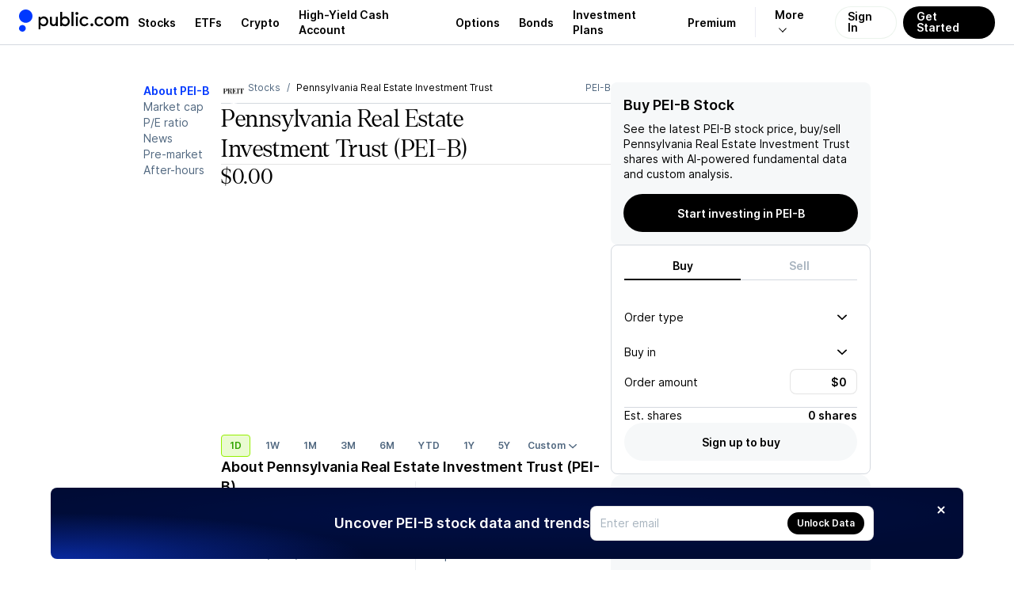

--- FILE ---
content_type: application/javascript; charset=UTF-8
request_url: https://public.com/_next/static/chunks/4d280e25932515b6.js
body_size: 8592
content:
(globalThis.TURBOPACK||(globalThis.TURBOPACK=[])).push(["object"==typeof document?document.currentScript:void 0,546272,e=>{e.v({container:"side-nav-layout-module__czRQCG__container",pageContent:"side-nav-layout-module__czRQCG__pageContent"})},765823,e=>{"use strict";var t=e.i(659889),a=e.i(168489),s=e.i(748967),o=e.i(271373),i=e.i(546272);let r=(0,a.default)(()=>e.A(521006).then(e=>e.SideFloatingNav),{loadableGenerated:{modules:[371093]},ssr:!1});function l({children:e}){let a=(0,o.useAuthenticatedAndActive)();return(0,t.jsxs)("div",{className:i.default.container,"data-is-auth":a,children:[a&&(0,t.jsx)(r,{}),(0,t.jsx)("div",{className:i.default.pageContent,id:"page-content",children:e})]})}let n=(e,a)=>{let o="object"==typeof a?.universalConfig?a.universalConfig:void 0,i="boolean"==typeof a?.authRequired?a.authRequired:void 0;return(0,t.jsx)(s.AppLayout,{authRequired:i,universalConfig:o,children:(0,t.jsx)(l,{children:e})})};function c(e,t){return e.getLayout=n,e.layoutOptions={authRequired:t},e}e.s(["withSideNavLayout",()=>c])},74587,e=>{"use strict";var t=e.i(969356),a=e.i(758163),s=e.i(708149);let o=/^(?:(?:\d|[1-9]\d|1\d{2}|2[0-4]\d|25[0-5])\.){3}(?:\d|[1-9]\d|1\d{2}|2[0-4]\d|25[0-5])$/,i=/^((?=.*::)(?!.*::.+::)(::)?([\dA-F]{1,4}:(:|\b)|){5}|([\dA-F]{1,4}:){6})((([\dA-F]{1,4}((?!\3)::|:\b|$))|(?!\2\3)){2}|(((2[0-4]|1\d|[1-9])?\d|25[0-5])\.?\b){4})$/i;function r(e){return o.test(e)||i.test(e)}function l(e,t){return(0,s.parseString)(e[t])??""}function n(e){let t=function(e){let t=l(e.headers,"x-client-ip");if(t&&r(t))return t;let a=function(e){let t=e.split(",").map(e=>{let t=e.trim();if(t.includes(":")){let e=t.split(":");if(2===e.length)return e[0]}return t});for(let e=0;e<t.length;e++){let a=t[e];if(a&&r(a))return a}}(l(e.headers,"x-forwarded-for"));if(a)return a;let s=l(e.headers,"x-real-ip");return s&&r(s)?s:e.socket.remoteAddress?e.socket.remoteAddress:void 0}(e);return t?{"x-forwarded-for":t}:void 0}function c(e){let{headers:{authorization:t}}=e;return t?{Authorization:t}:void 0}function d(e,a){e.statusCode=302,e.setHeader("Location",`${t.baseUrl}${a}`)}function u(e,s,o){e&&s&&!(0,a.isServerSideAuthenticated)(e)&&(s.statusCode=302,o?s.setHeader("Location",`${t.baseUrl}/login?redirectUrl=${encodeURIComponent(o)}`):s.setHeader("Location",`${t.baseUrl}/login`))}function p(e){let t=e?.response?.status,{error:a,message:s}=e?.data||{},o=[a,s].filter(Boolean).join(" - ");return{status:t,errorMessage:o,logMessage:`status=${t} errorMessage=${o}`}}e.s(["getAuthorizationHeader",()=>c,"getForwardedForHeader",()=>n,"getResponseError",()=>p,"redirect",()=>d,"redirectIfNotAuthenticated",()=>u],74587)},348061,(e,t,a)=>{},876363,e=>{e.v("https://public.com/_next/static/media/ipo-calendar@2x.505ba41d.png")},886278,e=>{e.v("https://public.com/_next/static/media/after-hour-banner@2x.209f9654.png")},609248,e=>{e.v("https://public.com/_next/static/media/pre-market-banner@2x.d4b03fbc.png")},828704,e=>{"use strict";var t=e.i(659889),a=e.i(707065),s=e.i(645162),o=e.i(474889);let i=(0,a.css)("@media (min-width:560px){:hover{> div{border:2px solid var(--pw-core-color-greyscale-100);transform:scale(1.04);z-index:2;background-color:var(--pw-core-color-greyscale-100);box-shadow:var(--elevation-300);}}}"),r=({borderRadius:e=16,children:r,disableEffect:l=!1,onClick:n,...c})=>(0,t.jsx)("div",{css:(0,a.css)("cursor:",n?"pointer":"default",";height:80px;outline:none;",s.queries.medium,"{height:100px;}> div{background:var(--pw-core-color-greyscale-200);border-radius:",e,"px;box-sizing:border-box;height:100%;position:relative;transition:transform 0.2s ease-in;z-index:1;}:focus{> div{background-color:var(--pw-core-color-greyscale-100);box-shadow:var(--elevation-300);}}",!l&&i,";"),onClick:n,onKeyDown:n?(0,o.wrapEnterKeyPressEvent)(n):void 0,role:"listitem",tabIndex:n?0:void 0,...c,children:(0,t.jsx)("div",{children:r})}),l=({gap:e="8px",...s})=>(0,t.jsx)("section",{css:(0,a.css)("> * + *{margin-top:",e,";}"),role:"list",...s});e.s(["List",()=>l,"ListItem",()=>r])},831721,523418,447803,e=>{"use strict";var t=e.i(659889),a=e.i(707065),s=e.i(41158),o=e.i(757117),i=e.i(785856),r=e.i(798387);let l=({pageNumber:e,page:l,styleVariant:c,totalPages:d,calculateUrl:u,...p})=>{let m="number"==typeof l.page?`Page ${l.page}`:l.label,b=!1,h="",y=l.label,g="baseUrl"in p?p.baseUrl:"",x="basePathname"in p?p.basePathname:"",f=`${g}${x}`,v="+1"===l.page,k="-1"===l.page,w="secondary"===c?28:36;if(k){b=1!==e,y=(0,t.jsx)(o.ArrowLeftIcon,{size:20});let a=e>2?`/${e-1}`:"";h=u?u(e>2?e-1:e):`${f}${a}`}else v?(b=e<d,y=(0,t.jsx)(i.ArrowRightIcon,{size:20}),h=u?u(e+1):`${f}/${e+1}`):(b=!!l.pageRange||e!==l.page,y=l.label,h=1===l.page?u?u(1):g:u?u((0,r.parseNumber)(l.page)):`${f}/${l.page}`);let j="pagination-list-page";return k?j="pagination-list-prev":v&&(j="pagination-list-next"),b?(0,t.jsx)("li",{"data-testid":j,css:(0,a.css)("font:var(--font-body-2-light);display:flex;"),children:"baseUrl"in p?(0,t.jsx)(s.default,{href:h,shallow:!0,css:(0,a.css)(n,";height:",w,"px;min-width:",l.pageRange?54:w,"px;"),"aria-label":m,children:y}):(0,t.jsx)("button",{css:(0,a.css)(n,";background:transparent;border:0;height:",w,"px;outline:none;"),"aria-label":m,onClick:()=>{let t;t="+1"===l.page?e+1:"-1"===l.page?e-1:l.page,p.onChange(t)},children:y})}):(0,t.jsx)("li",{"data-testid":j,"data-disabled":!0,css:(0,a.css)("align-items:center;color:",l.page===e?"secondary"===c?"var(--pw-core-color-blue-600)":"var(--pw-core-color-greyscale-100)":null,";background-color:",l.page===e?"secondary"===c?"var(--pw-core-color-blue-100)":"var(--pw-common-color-primary)":null,";border-radius:100px;font:var(--font-body-2-light);cursor:default;display:flex;height:",w,"px;line-height:20px;justify-content:center;opacity:",v||k?.25:1,";min-width:",w,"px;> span{align-items:center;display:flex;}"),children:(0,t.jsx)("span",{"aria-label":m,children:y})})},n=(0,a.css)("align-items:center;color:var(--pw-core-color-greyscale-600);cursor:pointer;display:flex;justify-content:center;:hover{color:var(--pw-core-color-greyscale-1000);}");function c({pageNumber:e,pagesToShow:s=10,styleVariant:o,totalPages:i,calculateUrl:r,style:n,...c}){let d=function({pageNumber:e,pagesToShow:t,totalPages:a}){let s=Math.floor(e/t),o=((e%t==0?s:s+1)-1)*t+1,i=Math.min(o+t,a)-1,r=[{label:"Previous page",page:"-1"}];o>1&&r.push({label:`${o-t}-${o-1}`,page:o-t,pageRange:[o-t,o-1]});for(let e=o;e<=i;e++)r.push({label:`${e}`,page:e});if(i+1===a)r.push({label:`${i+1}`,page:i+1});else if(i<a){let e=Math.min(i+1+t,a);r.push({label:`${i+1}-${e}`,page:i+1,pageRange:[i+1,e]})}return r.push({label:"Next page",page:"+1"}),r}({pageNumber:e,pagesToShow:s,totalPages:i}),u=50*("secondary"!==o);return(0,t.jsx)("div",{css:(0,a.css)("align-items:center;display:flex;justify-content:center;font-size:16px;min-height:",u,"px;margin-top:",16*("secondary"!==o),"px;> span{color:var(--pw-core-color-greyscale-600);> span{color:var(--pw-core-color-greyscale-1000);}}"),style:n,children:(0,t.jsx)("ol",{css:(0,a.css)("display:flex;flex-wrap:wrap;justify-content:center;column-gap:3px;list-style:none;overflow-x:auto;min-height:",u,"px;margin:0;padding:0;"),"data-testid":"pagination-list",children:d.map(a=>(0,t.jsx)(l,{pageNumber:e,page:a,totalPages:i,pagesToShow:s,styleVariant:o,calculateUrl:r,...c},a.page))})})}function d(e,t,a){return e.slice((t-1)*a,t*a)}e.s(["PaginationBar",()=>c],523418),e.s(["paginate",()=>d],447803),e.s([],831721)},587119,611206,e=>{"use strict";var t=e.i(659889),a=e.i(707065),s=e.i(203828),o=e.i(191788),i=e.i(950323),r=e.i(749968),l=e.i(240909);e.i(350461);let n=o.default.forwardRef(function(e,s){let{size:o,...i}=e;return(0,t.jsx)("button",{css:a.css`
          align-items: center;
          background-color: var(--pw-core-color-greyscale-200);
          border: 0;
          border-radius: 100px;
          box-sizing: border-box;
          color: var(--pw-core-color-greyscale-1000);
          cursor: pointer;
          display: flex;
          flex-shrink: 0;
          height: ${o}px;
          justify-content: center;
          margin: 0;
          max-width: ${o}px;
          outline: none;
          padding: 0;
          position: relative;
          transition:
            background-color 0.3s ease-in-out,
            color 0.3s ease-in-out;
          width: ${o}px;
          &:focus,
          &:hover {
            background-color: #ececf5;
            color: var(--pw-core-color-greyscale-1000);
          }
          &:disabled,
          &:disabled:hover {
            background-color: var(--pw-core-color-greyscale-400);
            color: var(--pw-core-color-greyscale-100);
            cursor: default;
          }
        `,ref:s,...i})});var c=e.i(11881);let d=e=>(0,t.jsx)(c.SvgIcon,{displayName:"ArrowUp",boxSize:24,size:24,...e,children:(0,t.jsx)("path",{d:"M4.99976 14.9656C5.00391 14.9051 5.00341 14.8897 5.01371 14.8298C5.03696 14.6951 5.08801 14.5656 5.16301 14.4513C5.20091 14.3935 5.24502 14.343 5.29207 14.2926L11.2923 8.29236C11.3367 8.25095 11.3468 8.2394 11.3952 8.20265C11.4496 8.1614 11.5083 8.12575 11.57 8.0964C11.8395 7.96819 12.1594 7.96819 12.429 8.0964C12.4907 8.12575 12.5493 8.1614 12.6037 8.20265C12.6521 8.2394 12.6623 8.25095 12.7066 8.29236L18.7068 14.2926C18.7482 14.337 18.7598 14.3471 18.7965 14.3955C18.893 14.5226 18.9581 14.6726 18.9853 14.8298C19.0046 14.9421 19.0046 15.0574 18.9853 15.1697C18.9698 15.2595 18.942 15.347 18.9029 15.4293C18.7543 15.7417 18.4461 15.9592 18.102 15.9946C17.966 16.0085 17.8275 15.9943 17.6972 15.9529C17.5886 15.9185 17.4862 15.8654 17.3955 15.7966C17.347 15.7599 17.3369 15.7483 17.2926 15.7069L11.9995 10.4138L6.70633 15.7069L6.65643 15.7535C6.60942 15.7918 6.59847 15.8027 6.54767 15.836C6.45247 15.8984 6.34661 15.9444 6.23601 15.9714C6.1475 15.9929 6.0561 16.0023 5.9651 15.9992C5.61933 15.9874 5.29707 15.7914 5.12751 15.4899C5.07171 15.3907 5.03306 15.2819 5.01371 15.1697C5.00341 15.1098 5.00391 15.0944 4.99976 15.0339C4.99976 15.0111 4.99976 14.9884 4.99976 14.9656Z"})}),u=e=>(0,t.jsx)(n,{css:(0,a.css)("color:var(--pw-core-color-greyscale-600);margin-left:auto;"),"aria-label":"Scroll top",size:32,onClick:()=>window.scroll({behavior:"smooth",top:0}),...e,children:(0,t.jsx)(d,{size:16})});var p=e.i(273816),m=e.i(828704),b=e.i(137316);e.i(831721);var h=e.i(523418),y=e.i(845099),g=e.i(646190),x=e.i(97382),f=e.i(255735),v=e.i(260705),k=e.i(758163),w=e.i(409171),j=e.i(74587),C=e.i(923800),S=e.i(348061);async function A(e){let{req:t,res:a}=e;if(!t)return{};let s=t.url?.includes("crypto"),o=(0,w.parseSymbol)(e.query.symbol)??"",i=s?(0,w.toCryptoSymbol)(o):o,r=(0,j.getForwardedForHeader)(t);try{let e=(0,f.getStockNewsQuery)({pageSize:25}),[a,s]=await Promise.all([(0,v.getInstrument)(i,r),(0,f.getStockNews)(i,e,r)]);if(a)return{authenticated:(0,k.isServerSideAuthenticated)(t),instrument:a,newsResponse:s}}catch(e){S.default.error(`Could not fetch instrument and news for symbol=${i}`)}return a.statusCode=404,{notFound:!0}}async function P(e){let{req:t,res:a}=e;if(!t)return{};let s=t.url?.includes("crypto"),o=(0,w.parseSymbol)(e.query.symbol)??"",i=s?(0,w.toCryptoSymbol)(o):o,r=(0,C.unwrap)(e.query.page),l=r?parseInt(r):void 0;if(!l)return a.statusCode=404,{notFound:!0};if(1===l)return e.res.writeHead(308,{Location:`/${s?"crypto":"stocks"}/${encodeURIComponent(i.toLowerCase())}/news`}),e.res.end(),{};let n=(0,j.getForwardedForHeader)(t);try{let e=(0,f.getStockNewsQuery)({pageNumber:l-1,pageSize:25}),[a,s]=await Promise.all([(0,v.getInstrument)(i,n),(0,f.getStockNews)(i,e,n)]);if(a&&s.totalPages>=l)return{authenticated:(0,k.isServerSideAuthenticated)(t),instrument:a,newsResponse:s,pageNumber:l}}catch(e){S.default.error(`Could not fetch instrument and news for symbol=${i}`)}return a.statusCode=404,{notFound:!0}}e.s(["defaultNewsPageSize",0,25,"getNewsInitialProps",()=>A,"getNewsInitialPropsWithPage",()=>P],611206);var N=e.i(320763),I=e.i(504865);let $=({symbol:e,symbolName:a})=>(0,t.jsx)(N.Breadcrumb,{items:[(0,I.getBreadcrumbItemForSymbol)(e),{name:a,url:(0,w.getSymbolPathname)(e)},{name:"News",url:`${(0,w.getSymbolPathname)(e)}/news`}]});var L=e.i(397906);let D=({serverInstrument:e,serverNewsResponse:n,serverPageNumber:c,symbol:d})=>{let g=(0,s.useRouter)(),k=(0,C.unwrap)(g.query.page),j=k?parseInt(k):1,S=(0,x.useIsAuthenticated)(),{data:A}=(0,i.default)(["getInstrument",d],()=>(0,v.getInstrument)(d),{fallbackData:e,revalidateOnMount:!0}),P=(0,f.getStockNewsQuery)({pageNumber:(j??c)-1,pageSize:25}),{data:N}=(0,i.default)(d?["getStockNews",d,P]:null,([,e,t])=>(0,f.getStockNews)(e,t),{fallbackData:n,revalidateOnFocus:!1,revalidateOnMount:!0,shouldRetryOnError:!1}),I=`/${(0,w.isCryptoSymbol)(d)?"crypto":"stocks"}/${(0,w.formatSymbol)(d).toLowerCase()}/news`,D=A?(0,w.isEtf)(A.instrument):void 0,R=A?.instrument.name,M=`News for ${R?`${R} `:""} ${(0,w.isCryptoSymbol)(d)?"Crypto":D?"ETF":"Stock"} (${(0,w.formatSymbol)(d)})`,U=N?.news??[];return(0,o.useEffect)(()=>{window.scrollTo({top:0,behavior:"smooth"})},[j]),(0,t.jsx)(l.MainContent,{children:(0,t.jsx)(r.AppContainer,{children:(0,t.jsxs)("div",{css:(0,a.css)("flex-direction:column;flex-grow:1;margin:0 auto;max-width:706px;"),children:[(0,t.jsxs)(p.ContentTopBar,{children:[S?(0,t.jsx)(y.BackButton,{}):(0,t.jsx)(t.Fragment,{children:!!R&&(0,t.jsx)($,{symbol:d,symbolName:R})}),(0,t.jsx)(u,{})]}),(0,t.jsx)(b.RoundedBox,{css:(0,a.css)("flex-direction:column;margin:0 auto;max-width:706px;"),borderTopRadius:!1,children:(0,t.jsxs)("div",{css:(0,a.css)("padding:0 24px;"),children:[(0,t.jsx)("h1",{css:(0,a.css)("font:var(--font-h3);margin:24px 0 12px 0;"),children:M}),N?(0,t.jsx)("div",{css:(0,a.css)("display:flex;flex-direction:column;row-gap:34px;"),children:(0,t.jsx)(m.List,{css:(0,a.css)("> article{border-bottom:0.5px solid\n                          var(--pw-core-color-greyscale-400);}"),children:U.map(e=>(0,t.jsx)(L.NewsListItem,{newsPost:e},e.postId))})}):(0,t.jsx)("div",{css:(0,a.css)("padding:12px 0 24px 0;"),children:(0,t.jsx)(T,{})})]})}),!!N&&(0,t.jsx)(h.PaginationBar,{baseUrl:I,totalPages:N?.totalPages,pageNumber:j,variant:"url"})]})})})};function T(){return(0,t.jsxs)("div",{css:(0,a.css)("display:flex;flex-direction:column;gap:12px;"),children:[(0,t.jsx)(g.Skeleton,{radius:"12px",height:68,width:"100%"}),(0,t.jsx)(g.Skeleton,{radius:"12px",height:48,width:"100%"}),(0,t.jsx)(g.Skeleton,{radius:"12px",height:38,width:"100%"}),(0,t.jsx)(g.Skeleton,{radius:"12px",height:68,width:"100%"}),(0,t.jsx)(g.Skeleton,{radius:"12px",height:48,width:"100%"})]})}e.s(["AssetNewsPageContent",()=>D],587119)},683532,e=>{"use strict";var t=e.i(659889),a=e.i(707065),s=e.i(41158),o=e.i(203828),i=e.i(191788),r=e.i(596753),l=e.i(651796),n=e.i(828704),c=e.i(896628);let d={large:(0,a.css)("border-radius:100px;font:var(--font-body-1-heavy);height:48px;min-width:96px;padding:0 16px;"),medium:(0,a.css)("border-radius:40px;font:var(--font-body-1-heavy);height:28px;min-width:72px;padding:0 8px;"),small:(0,a.css)("border-radius:12px;font:var(--font-body-2-heavy);height:22px;min-width:60px;padding:0 8px;")},u={green:(0,a.css)("color:var(--pw-core-color-green-600);:focus{background-color:var(--pw-core-color-green-200);}"),grey:(0,a.css)("color:var(--pw-core-color-greyscale-1000);"),red:(0,a.css)("color:var(--pw-core-color-red-600);:focus{background-color:var(--pw-core-color-red-100);}")},p=({children:e,mainText:s,subText:o,size:i="large",variant:r="green",...l})=>(0,t.jsxs)("button",{css:(0,a.css)(d[i]," ",u[r],"        align-items:center;background-color:var(--pw-core-color-greyscale-300);border:0;border-radius:100px;box-sizing:border-box;cursor:pointer;display:inline-flex;flex-direction:column;justify-content:center;outline:none;position:relative;> span{display:block;}:disabled{cursor:default;}"),disabled:!l.onClick,...l,children:[(0,t.jsx)("span",{children:s}),o?(0,t.jsx)("span",{css:(0,a.css)("font-size:12px;line-height:14px;"),children:o}):null,e]});var m=e.i(831209),b=e.i(645162),h=e.i(425708),y=e.i(409171),g=e.i(798387),x=e.i(515912);let f=["marketCap","dailyGainValue","dailyGainPercentage","lastPrice"];function v(e,t){let[a,s]=(0,i.useState)(e),o=t||f;return[a,()=>{let e=(o.indexOf(a)+1)%o.length;s(o[e])}]}let k={marketCap:"Market Cap",dailyGainValue:"Daily ($)",dailyGainPercentage:"Daily (%)",lastPrice:"Last Price"},w=({display:e="marketCap",gainPercentage:s,gainValue:o="0",last:r="0",marketCap:l="0",size:n="large",onClick:c,...d})=>{let u=(0,x.useIsMounted)(),[m,b]=(0,i.useState)(!1),h=l?(0,g.abbreviateNumber)((0,g.parseNumber)(l)||0):"N/A";"dailyGainPercentage"===e?h=(0,g.formatGainPercentage)(s??"0"):"dailyGainValue"===e?h=(0,g.formatGainValue)(o??"0"):"lastPrice"===e&&(h=(0,g.formatMoney)((0,g.parseNumber)(r)||0));let y=((0,g.parseNumber)(void 0!==s?s:o)||0)>=0?"green":"red";"marketCap"!==e||l||(y="grey");let f="large"===n;return(0,i.useEffect)(()=>{let e;return u.current&&(b(!0),e=window.setTimeout(()=>{b(!1)},2e3)),()=>{e&&window.clearTimeout(e)}},[e,u]),(0,t.jsx)(p,{mainText:h,size:n,variant:y,onClick:c&&!m?c:void 0,...d,children:f?(0,t.jsx)("span",{css:(0,a.css)("font:var(--font-body-3-heavy);opacity:",+!!m,";position:absolute;top:2px;transition:visibility 0.5s ease-in-out,opacity 0.5s ease-in-out;visibility:",m?"visible":"hidden",";"),children:k[e]}):null})},j=({display:e,symbol:i,name:d,gainPercentage:u,gainValue:p,last:g,marketCap:x,logoUrl:f,size:v="large",onClickPill:k})=>{let j="large"===v,C=(0,y.isAltSymbol)(i),S=(0,y.isCryptoSymbol)(i),A=(0,y.getSymbolPathname)(i),P=(0,m.useCachedInstrument)(i),N=P.instrument?.instrumentClass??h.InstrumentClass.Unknown;return(0,t.jsx)(n.ListItem,{css:(0,a.css)("height:",j?80:60,"px;",b.queries.medium,"{height:",j?100:60,"px;}> div{border-radius:12px;}:hover{> div{background-color:var(--pw-core-color-greyscale-200);border:2px solid var(--pw-core-color-greyscale-200);}}"),onClick:()=>{o.default.push(A).then(()=>window.scrollTo(0,0))},children:(0,t.jsxs)("article",{css:(0,a.css)("align-items:center;background-size:688px auto;box-sizing:border-box;display:flex;height:100%;padding:",j?"16px":"10px 16px",";",b.queries.medium,"{padding:",j?"18px 24px;":"10px 16px",";}"),children:[(0,t.jsx)(s.default,{href:A,"aria-label":d,onClick:e=>e.stopPropagation(),children:(0,t.jsx)(c.StockLogo,{"data-logo":!!f,logoUrl:f,padding:[0],symbol:i,size:j?[48,64]:[32]})}),(0,t.jsxs)("div",{css:(0,a.css)("margin:0 8px;overflow:hidden;text-overflow:ellipsis;white-space:nowrap;",b.queries.medium,"{margin:0 ",j?24:10,"px;}"),children:[(0,t.jsx)(s.default,{href:A,css:(0,a.css)("color:var(--pw-core-color-greyscale-1000);display:block;font:","var(--font-body-1-heavy)",";margin:0 0 ",4*!!j,"px;overflow:hidden;text-overflow:ellipsis;white-space:nowrap;",b.queries.medium,"{font:",j?"var(--font-h3)":"var(--font-body-1-heavy)",";}"),onClick:e=>e.stopPropagation(),children:d}),j&&(0,t.jsx)("p",{css:(0,a.css)("color:var(--pw-core-color-greyscale-600);display:inline-flex;font:var(--font-body-2-light);margin:4px 0 0;",b.queries.medium,"{font:var(--font-body-1-light);}"),children:(0,y.formatSymbol)(i)}),C&&(0,t.jsx)("div",{children:(0,t.jsx)(r.AltAssetLabel,{})}),S&&(0,t.jsx)("div",{css:(0,a.css)("display:inline-flex;margin-left:",j?"4px":null,";"),children:(0,t.jsx)(l.AssetLabel,{assetClass:N,symbol:i})})]}),(void 0!==u||void 0!==p)&&(0,t.jsx)(w,{css:(0,a.css)("margin-left:auto;"),display:e,gainPercentage:u,gainValue:p,last:g,marketCap:x,onClick:e=>{k&&(e.stopPropagation(),k())}})]})})};e.s(["StockListItem",()=>j,"useDisplayType",()=>v],683532)},419096,e=>{"use strict";var t=e.i(635113);function a(e,a){return 0===(0,t.toDate)(e,a?.in).getDay()}e.s(["isSunday",()=>a])},207091,e=>{e.v({list:"list-module__hpCqyG__list",listItem:"list-module__hpCqyG__listItem"})},464951,e=>{e.v({content:"asset-sidebar-list-item-module__WYywTa__content"})},649943,549418,e=>{"use strict";var t=e.i(659889),a=e.i(41158),s=e.i(896628),o=e.i(474889),i=e.i(207091);let r=({children:e,gap:a="0px"})=>(0,t.jsx)("section",{className:i.default.list,style:{rowGap:a},role:"list",children:e}),l=({children:e,height:a=70,onClick:s})=>(0,t.jsx)("div",{className:i.default.listItem,style:{cursor:s?"pointer":"default",height:`${a}px`},onClick:s,onKeyDown:s?(0,o.wrapEnterKeyPressEvent)(s):void 0,role:"listitem",tabIndex:s?0:void 0,children:e});e.s(["List",()=>r,"ListItem",()=>l],549418);var n=e.i(409171),c=e.i(798387),d=e.i(464951);let u=({currentYield:e,display:o="dailyGainPercentage",descriptionShort:i,symbol:r,symbolName:u,gainPercentage:p,gainValue:m,last:b,logoUrl:h,url:y})=>{let g=y??(0,n.getSymbolPathname)(r),x=p??m,f="";"dailyGainPercentage"===o&&null!=p?f=(0,c.formatGainPercentage)(p):"dailyGainValue"===o&&null!=m?f=(0,c.formatGainValue)(m):"lastPrice"===o&&null!=b?f=(0,c.formatMoney)((0,c.parseNumber)(b)):"yield"===o&&null!=e&&(f=(0,c.formatPercent)((0,c.parseNumber)(e),2));let v="var(--pw-core-color-greyscale-1000)";return"lastPrice"!==o&&null!=x&&(v=(0,c.parseNumber)(x)>=0?"var(--pw-core-color-green-600)":"var(--pw-core-color-red-600)"),(0,t.jsxs)(l,{height:64,children:[(0,t.jsx)(a.default,{href:g,"aria-label":u,children:(0,t.jsx)(s.StockLogo,{"data-logo":!!h,logoUrl:h,padding:[0],symbol:r,size:[32]})}),(0,t.jsxs)("div",{className:d.default.content,children:[(0,t.jsx)(a.default,{href:g,children:u}),(0,t.jsx)("p",{children:i??(0,n.formatSymbol)(r)})]}),(null!=p||null!=m||null!=e)&&(0,t.jsx)("span",{style:{color:v,font:"var(--font-body-1-heavy)"},children:f})]})};e.s(["AssetSidebarListItem",()=>u],649943)},805974,e=>{"use strict";var t=e.i(659889),a=e.i(419096),s=e.i(494609),o=e.i(626086),i=e.i(295531),r=e.i(556101),l=e.i(196258),n=e.i(948294),c=e.i(798387);let d=({className:e,earningsDates:a,instrumentFundamental:s,instrumentFinancials:o,instrumentCompanyDetails:d,quote:b,symbol:h,symbolName:y})=>{let g=s?.peratio?`${u(s?.peratio,e=>e.toLocaleString(void 0,{minimumFractionDigits:2,maximumFractionDigits:2}))}x`:"—",x=s?.marketCapitalization,f=b?.volume?(0,c.parseNumber)(b.volume):void 0,v=f?(0,c.abbreviateNumber)(f,!1):"—",k=`${p(b)} volume`,w=b?.lastUpdated,j=x?m(x):"—",C=s?.salesOrRevenueTtm?m(s.salesOrRevenueTtm):"—",S=s?.averageDailyVolumeLast3Months?(0,c.abbreviateNumber)(s.averageDailyVolumeLast3Months,!1):"—",A=s?.ebitdaTtm?m(s.ebitdaTtm):"—",P=b?.low&&b.high?`${m((0,c.parseNumber)(b.low))} - ${m((0,c.parseNumber)(b?.high))}`:"—",N=`${p(b)} range`,I=b?.lastUpdated,$=u((0,c.parseNumber)(b?.open),c.formatMoney),L=b?.lastUpdated,D=s?.debtToEquityRatioQuarterly?`${(0,c.round)(s.debtToEquityRatioQuarterly)}x`:"—",T=s?.fiveYearAverageDebtEquityRatio?`${(0,c.round)(s.fiveYearAverageDebtEquityRatio)}x`:"—",R=s?.preTaxInterestCoverageRatio?`${(0,c.round)(s.preTaxInterestCoverageRatio)}x`:"—",M=s?.currentRatio?`${(0,c.round)(s.currentRatio)}x`:"—",U=s?.lowPriceLast52Weeks&&s.highPriceLast52Weeks?`${m((0,c.parseNumber)(s.lowPriceLast52Weeks))} - ${m((0,c.parseNumber)(s.highPriceLast52Weeks))}`:"—",_=s?.betaTwelveMonth?`${(0,c.round)(s.betaTwelveMonth)}x`:"—",z=a?.length?a[a.length-1]:void 0,q=z?(0,n.formatDate)((0,n.parseDate)(z.date),"MMM d, yyyy"):"—",F=d?.dividend?.exDividendDate?(0,n.formatDate)((0,n.parseDate)(d.dividend.exDividendDate),"MMM d, yyyy"):"—",E=d?.dividend?.payableDate?(0,n.formatDate)((0,n.parseDate)(d.dividend.payableDate),"MMM d, yyyy"):"—",G=d?.dividend?.updatedAt;return(0,t.jsxs)(i.AssetInfoTable,{className:e,children:[(0,t.jsx)(i.StockInfoCell,{label:"Market cap",tooltips:["marketCap"],value:j,symbol:h,symbolName:y,screen:l.AnalyticsScreen.Stock,context:l.AnalyticsContext.About}),(0,t.jsx)(i.StockInfoCell,{label:k,tooltips:["volume"],tooltipsLastUpdated:{volume:w?new Date(w).toISOString():""},value:v,symbol:h,symbolName:y,screen:l.AnalyticsScreen.Stock,context:l.AnalyticsContext.About}),(0,t.jsx)(i.StockInfoCell,{label:"Revenue (TTM)",tooltips:["trailing12MonthRevenue"],tooltipsLastUpdated:{trailing12MonthRevenue:o?.lastUpdated},value:C,symbol:h,symbolName:y,screen:l.AnalyticsScreen.Stock,context:l.AnalyticsContext.About}),(0,t.jsx)(i.StockInfoCell,{label:"Avg. daily volume",tooltips:["avgDailyVolume"],value:S,tooltipsLastUpdated:{avgDailyVolume:w?new Date(w).toISOString():""},symbol:h,symbolName:y,screen:l.AnalyticsScreen.Stock,context:l.AnalyticsContext.About}),(0,t.jsx)(i.StockInfoCell,{label:"EBITDA (TTM)",tooltips:["ebitda"],tooltipsLastUpdated:{ebitda:o?.lastUpdated},value:A,symbol:h,symbolName:y,screen:l.AnalyticsScreen.Stock,context:l.AnalyticsContext.About}),(0,t.jsx)(i.StockInfoCell,{label:"Open",tooltips:["open"],tooltipsLastUpdated:{open:L},value:$,symbol:h,symbolName:y,screen:l.AnalyticsScreen.Stock,context:l.AnalyticsContext.About}),(0,t.jsx)(i.StockInfoCell,{label:"Price / earnings ratio",tooltips:["peRatio"],value:g,symbol:h,symbolName:y,screen:l.AnalyticsScreen.Stock,context:l.AnalyticsContext.About}),(0,t.jsx)(i.StockInfoCell,{label:N,tooltips:["highLow"],tooltipsLastUpdated:{highLow:I},value:P??"—",symbol:h,symbolName:y,screen:l.AnalyticsScreen.Stock,context:l.AnalyticsContext.About}),(0,t.jsx)(i.StockInfoCell,{label:"Debt / equity",tooltips:["debt"],value:D,symbol:h,symbolName:y,screen:l.AnalyticsScreen.Stock,context:l.AnalyticsContext.About}),(0,t.jsx)(i.StockInfoCell,{label:"52 week range",tooltips:["oneYearHighLow"],value:U,tooltipsLastUpdated:{oneYearHighLow:I},symbol:h,symbolName:y,screen:l.AnalyticsScreen.Stock,context:l.AnalyticsContext.About}),(0,t.jsx)(i.StockInfoCell,{label:"5 year debt / equity",tooltips:["debtFiveYear"],value:T,symbol:h,symbolName:y,screen:l.AnalyticsScreen.Stock,context:l.AnalyticsContext.About}),(0,t.jsx)(i.StockInfoCell,{label:"Beta (LTM)",tooltips:["beta"],value:_,symbol:h,symbolName:y,screen:l.AnalyticsScreen.Stock,context:l.AnalyticsContext.About}),(0,t.jsx)(i.StockInfoCell,{label:"Interest coverage",tooltips:["interestCoverage"],value:R,symbol:h,symbolName:y,screen:l.AnalyticsScreen.Stock,context:l.AnalyticsContext.About}),(0,t.jsx)(i.StockInfoCell,{label:"Dividend & yield",tooltips:["dividendYield","dividendRate"],value:`${u(s?.dividendRate,e=>(0,c.formatMoney)(e,{showDecimals:!0}))} (${u(s?.dividendYield,e=>(0,c.formatPercent)(e))})`,symbol:h,symbolName:y,screen:l.AnalyticsScreen.Stock,context:l.AnalyticsContext.About}),(0,t.jsx)(i.StockInfoCell,{label:"Current ratio",tooltips:["currentRatio"],value:M,symbol:h,symbolName:y,screen:l.AnalyticsScreen.Stock,context:l.AnalyticsContext.About}),(0,t.jsx)(i.StockInfoCell,{label:"Ex-dividend date",tooltips:["exDividendDate"],value:()=>(0,t.jsx)(r.DateTime,{children:F}),tooltipsLastUpdated:{exDividendDate:G},symbol:h,symbolName:y,screen:l.AnalyticsScreen.Stock,context:l.AnalyticsContext.About}),(0,t.jsx)(i.StockInfoCell,{label:"Next earnings",tooltips:void 0,value:()=>(0,t.jsx)(r.DateTime,{children:q}),symbol:h,symbolName:y,screen:l.AnalyticsScreen.Stock,context:l.AnalyticsContext.About}),(0,t.jsx)(i.StockInfoCell,{label:"Dividend payable date",tooltips:["dividendPayableDate"],value:()=>(0,t.jsx)(r.DateTime,{children:E}),tooltipsLastUpdated:{dividendPayableDate:G},symbol:h,symbolName:y,screen:l.AnalyticsScreen.Stock,context:l.AnalyticsContext.About})]})},u=(e,t)=>null!=e?t(e):"—";function p(e){if(!e||!e.lastUpdated)return"Today's";let t=(0,o.parseJSON)(e.lastUpdated);return(0,s.isYesterday)(t)?"Yesterday's":(0,a.isSunday)(new Date)?"Friday's":"Today's"}function m(e){return(0,c.abbreviateNumber)(e,{round:"default",currency:"USD"})}e.s(["StockStats",()=>d])},494267,(e,t,a)=>{let s="/stocks/[symbol]";(window.__NEXT_P=window.__NEXT_P||[]).push([s,()=>e.r(267513)]),t.hot&&t.hot.dispose(function(){window.__NEXT_P.push([s])})},648761,e=>{e.v(t=>Promise.all(["static/chunks/a03914693691f7bc.js"].map(t=>e.l(t))).then(()=>t(493594)))},828805,e=>{e.v(t=>Promise.all(["static/chunks/820c94ec438563d7.js"].map(t=>e.l(t))).then(()=>t(879466)))},245534,e=>{e.v(t=>Promise.all(["static/chunks/a6be88ae141dbab4.js","static/chunks/effa7aaff198fe4d.js","static/chunks/8d163ca29cdeda60.js"].map(t=>e.l(t))).then(()=>t(11488)))},117736,e=>{e.v(t=>Promise.all(["static/chunks/6dfc0228638412d7.js","static/chunks/95ec32ceca90ab03.js","static/chunks/5a310b814276e186.js"].map(t=>e.l(t))).then(()=>t(130162)))},534365,e=>{e.v(t=>Promise.all(["static/chunks/fc0fc91cbc4d70f3.js"].map(t=>e.l(t))).then(()=>t(593361)))},408730,e=>{e.v(t=>Promise.all(["static/chunks/93008b57c2395886.js","static/chunks/7fad168ca31151b4.js"].map(t=>e.l(t))).then(()=>t(367285)))},586116,e=>{e.v(t=>Promise.all(["static/chunks/f42312ac4d8dfc9e.js"].map(t=>e.l(t))).then(()=>t(498564)))},987645,e=>{e.v(t=>Promise.all(["static/chunks/202868eec3edf098.js"].map(t=>e.l(t))).then(()=>t(861073)))},306832,e=>{e.v(t=>Promise.all(["static/chunks/a62ef85c6328b1fc.css","static/chunks/671ad46a9ba16340.js"].map(t=>e.l(t))).then(()=>t(361590)))},867857,e=>{e.v(t=>Promise.all(["static/chunks/392595664dbe6999.js"].map(t=>e.l(t))).then(()=>t(630216)))},431297,e=>{e.v(t=>Promise.all(["static/chunks/fc0aaa43b8177a91.css","static/chunks/7f292f349fa09306.js"].map(t=>e.l(t))).then(()=>t(879793)))},190383,e=>{e.v(t=>Promise.all(["static/chunks/413750081d63bbd5.js"].map(t=>e.l(t))).then(()=>t(646335)))},160766,e=>{e.v(t=>Promise.all(["static/chunks/c266497a991464e8.js"].map(t=>e.l(t))).then(()=>t(5985)))},395286,e=>{e.v(t=>Promise.all(["static/chunks/f836dbda84903c73.js"].map(t=>e.l(t))).then(()=>t(391915)))},706613,e=>{e.v(t=>Promise.all(["static/chunks/d63299378e587994.js","static/chunks/e74c3b94d7247f63.js","static/chunks/cd6cbf24f1662132.css"].map(t=>e.l(t))).then(()=>t(92375)))},948079,e=>{e.v(t=>Promise.all(["static/chunks/c2e6d80108a315ec.js","static/chunks/e74c3b94d7247f63.js","static/chunks/cd6cbf24f1662132.css"].map(t=>e.l(t))).then(()=>t(276673)))},160836,e=>{e.v(t=>Promise.all(["static/chunks/274b154b3b747f8f.js","static/chunks/e74c3b94d7247f63.js","static/chunks/cd6cbf24f1662132.css"].map(t=>e.l(t))).then(()=>t(789998)))},527174,e=>{e.v(t=>Promise.all(["static/chunks/14c144f0e5485d69.js","static/chunks/e74c3b94d7247f63.js","static/chunks/cd6cbf24f1662132.css"].map(t=>e.l(t))).then(()=>t(941567)))},250681,e=>{e.v(t=>Promise.all(["static/chunks/801f13e2127b4222.css","static/chunks/6da99da506a89393.js"].map(t=>e.l(t))).then(()=>t(70774)))},691967,e=>{e.v(t=>Promise.all(["static/chunks/06bcd6c4b9cc9d1b.js"].map(t=>e.l(t))).then(()=>t(326645)))},521006,e=>{e.v(t=>Promise.all(["static/chunks/6d8d8f5e8f16172b.js"].map(t=>e.l(t))).then(()=>t(371093)))}]);